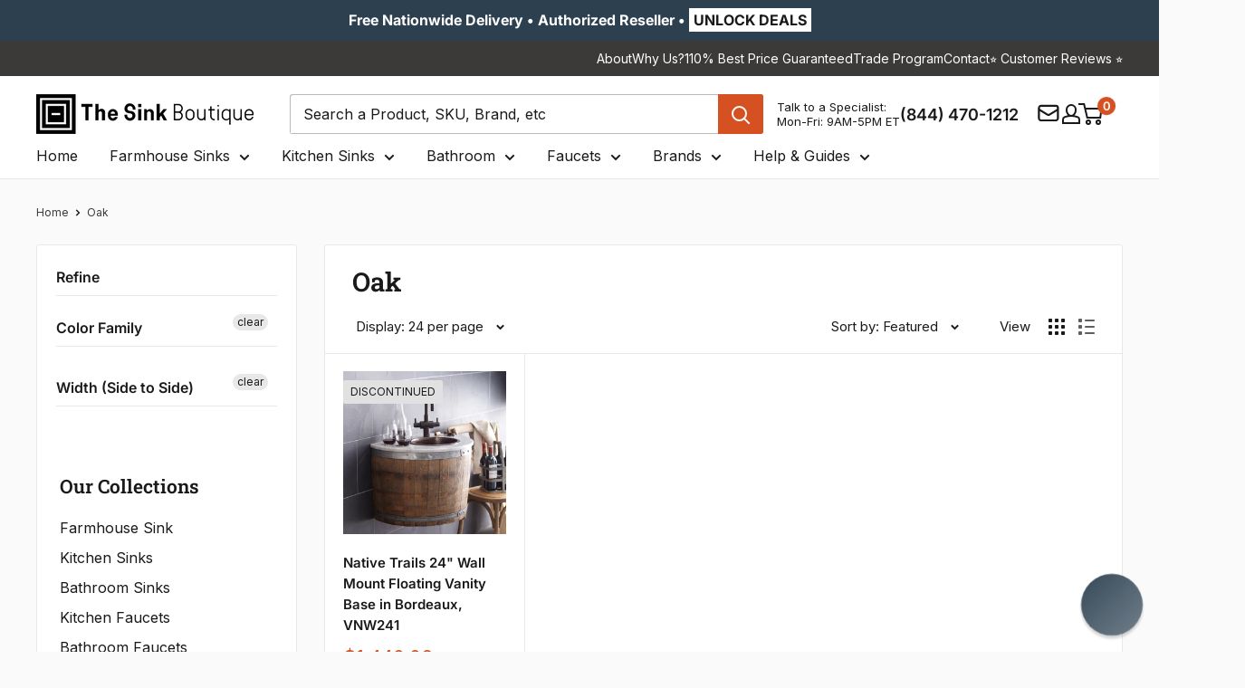

--- FILE ---
content_type: application/javascript; charset=utf-8
request_url: https://searchanise-ef84.kxcdn.com/preload_data.5F6U9n1K0s.js
body_size: 11216
content:
window.Searchanise.preloadedSuggestions=['sink grids','kitchen sink grid','sink grid','corner sink','bar sink','copper sinks','sink accessories','bottom stainless-steel','bathroom vessel sinks','ruvati sink accessories','brass bar sink','top mount 33 farmhouse sink','36 inch farmhouse sink','undermount kitchen sink 36 inch','soap dispenser','pedestal sink','fireclay farmhouse sink','wall mount sink','drop in farmhouse sinks','trough sink','bocchi sotto','33 undermount kitchen sink','quartz kitchen sink','composite granite kitchen sink','pedestal sinks','native trails sinks','copper sink','stainless kitchen sink bottom grid','black bathroom sink','alfi sink','kitchen sink','gold sinks','bathroom sink','vanity top','undermount stainless double sinks','bathroom faucets','bocchi contempo','drop in workstation sink','bottom grid','karran accessories','24 inch sink','freestanding sink','blanco sink grid','undermount kitchen sink','prep sinks','double bowl farm sinks','bathroom vanity','drainboard sink','bathroom vessel sink','floating vanity','kitchen sinks','30 inch undermount granite','ruvati accessories','blue sink','bocchi bathroom sinks','concrete bathroom sink','cast iron kitchen sink','copper faucet','kitchen faucet','corner bathroom sink','kitchen faucets','work station sinks','27 white farmhouse sink apron front','sink with drainboard','blanco precis','18 x 15 drop in sink','bocchi bar','stainless steel bowl top mount kitchen','vessel sink','round sinks','33 elkay undermount','basket strainer','toto sink','30 farmhouse sink','double bowl','elkay crosstown','drop in kitchen sink','karran undermount quartz sink','ada vanity','small bathroom sink','cutting board','oil rubbed bronze faucet','drop in sink','hammered metal bar sinks','hammered kitchen sink','console sink','copper bar sink','garbage disposal flange','red kitchen sink','copper bathroom faucet','ruvati sink grid','final sale faucets','glass vessel sink','36 farmhouse sink','double bowl 30 inch undermount farm sink','retrofit farmhouse','stone sink','undermount bar sink','10 inch sink','utility sink','shower head','fireclay 27 inch','bocchi milano','karran water faucet','trough sink for vanity','42 inch double sink','utility sink with cabinet','undermount bar sinks','60 40 sinks undermount','bathroom sinks','bathroom vanities','polished nickel kitchen faucet','offset drain','316 stainless steel','apron front farm sink','blanco soap dispenser','bar faucet','blanco diamond','blanco faucet','topmount kitchen sink','copper bathroom sink','sink drain','34 inch undermount farmhouse sink','cast iron','30 undermount sink','houzer sink','wall mounted sinks','laundry sink','fireclay bathroom-sink','elkay undermount sinks','36 kitchen single bowl sinks','undermount sink','undermount bathroom sink','stainless sink','13 x 15 undermount white','vessel sink glass','corner kitchen sink','white undermount kitchen sinks','bar sinks','undermount stainless 30','bathroom faucet','round bar sink','nantucket sinks','native trails copper kitchen sink','green bathroom sink','high back sink','double bowl farmhouse','drain basket','drying rack','porcelain kitchen sink','bocchi contempo 33','low divide','fireclay undermount sink','blanco kitchen faucets','farmhouse sink','karran faucet','native trails sink','sink protector','ruvati sink','nantucket farmhouse sinks','copper kitchen sink','undermount bathroom copper sink','18 double bowl stainless steel','double offset sink','60/40 composite kitchen sink','bocchi kitchen-sink','ada compliant wall mounted','wet bar sink','d shape','rectangle vessel sink','karran cinox','32 black undermount','14 gauge sink','farmhouse sink accessories','bocchi faucet','nantucket sink','fireclay kitchen sink','bocchi sink','bocchi contempo 36','inch drop in','35 drop in sink','sink mat','lead free faucet','glass rinser','black bar sink','sink drain bronze','36 in single bowl','blue farmhouse','28 farmhouse sink','dish rack','bar faucets','bocchi farmhouse sink','blanco undermount sink','farmhouse sink 25','33 inch farmhouse sink bottom grid','laundry room sinks','bocchi nuova 34','33 fireclay farmhouse sink','20 x 20 kitchen sink','trough sinks','stainless steel bathroom sink','bathroom undermount','oil rubbed bronze faucets','kitchen sink farmhouse with back','drop in bathroom sink','24 inch farmhouse','30 brown quartz undermount kitchen sink','pop up drain','corner sinks','white marble sink','hammered copper round kitchen sink','bocchi kitchen single bowl sink','commercial grade','cast iron kitchen sinks','bocchi sink accessories','50/50 16 gauge undermount','toilet bowl','drop in','ruvati bottom rinse grid','36 inch sink','39 inch kitchen sink','water dispenser','gold sink','33 stainless steel undermount','stainless steel kitchen sinks 16 gauge','farmhouse prep sink','native trails vanity','drain cover','undermount bathroom sinks','green sink','farmhouse sinks','bocchi bar sink','black corner sinks','drop in bathroom sinks','blanco stainless steel under mount sink','cutting boards for sink','bocchi vigneto','stainless steel sinks','3930 0001x console leg set','tan color sink top mount','undermount single bowl sink 36 inch','stone kitchen sink','polished nickel','copper bathroom','touchless kitchen faucets','ada vanities','undermount double','vessel bathroom sinks','drop in farmhouse','vessel sinks rectangle','ruvati sink grids','18 fireclay sink','counter top with sink','kitchen sink sale','stainless bottom grids','black undermount bathroom sinks','oval sink','oval sinks','farm house sink','bronze sink','sink strainer','wall mount','pot filler','fireclay sink','40/60 bowl split','workstation sink','black kitchen faucet','farmhouse fireclay','27 farmhouse sink','accessories for work sinks','outdoor sink','karran faucets','ruvati sinks','40/60 under mount sinks','low divide stainless','ruvati farmhouse sink','ruvati parmi','bocchi nuova 34 fireclay retrofit','60/40 stainless steel sink low divide','33 undermount offset stainless','ruvati top mount single bowl stainless','4 hole drop in sink','zero radius','integrated sink','deep basin utility','blanco silgranit','elkay lustertone','blanco sink','33 fireclay farmhouse','native trails','20 inch farmhouse square sinks','drain board','38 inch sinks','bocchi baveno move 1.75 gpm lever brass kitchen faucet','blue kitchen sink','21 black sink','black kitchen faucets','oval bathroom','hammered farmhouse sink','small bathroom vanity sinks','high back double bowl kitchen sink','kitchen sink drain','gold undermount','above mount bathroom sinks','brass sink','round sink','36 kitchen sink undermount','stainless steel grid','alfi faucets','round undermount bar sink','off white vessel sink','ruvati workstation sink','33x22 drop in sink','design vessel','basket strainers','copper farmhouse sink','bathroom drain assembly','black stainless undermount kitchen sinks','small wall mount bathroom sinks','farmhouse sink 24','blanco culina','wall mount utility sink','silicone mat','black sink','ruvati workstation','black kitchen sink','bocchi contempo 30 inch','brushed brass kitchen faucet','bocchi bathroom','36 inch sink with offset drain','vessel sinks','undermount 32-inch','36 to 40 inch undermount kitchen sink offset drain','drop in kitchen brown','farm house sink workstation','kitchen sink apron','no hole bathroom sink','petrified wood','undermount kitchen sinks','round white vessel sink','hammered bar sink','triple bowl','double sink','high back','copper bar sinks','rounded corners','copper accessories','9 apron sinks','bocci apron sink','blanco diamond 33','natural stone bathroom sink','free standing sinks','32 inch granite composite sink','under counter double','kitchen sink 43 x 22','copper vessel sink','ruvati topmount','brass bar faucet','white vessel sink','bocchi baveno lux 34 undermount granite workstation kitchen sink kit with accessories 50/50 double bowl','bathroom sink vanities','small bathroom sinks','33 inch sink apron workstation','utility sinks','bocchi baveno','28"x 18 x 10','orange sink','40 inch kitchen sink','sink cover','blanco sinks','gold sink with side drain','gold kitchen sinks','bathroom drop in sinks','33 undermount 2 bowl-split_double','gold sink rack','stainless steel undermount sink','workstation composite','bar sink gold','33 x 22 x 10 fireclay single bowl white kitchen sink','ruvati drop in kitchen sink','vanity mirrors','42 20 inches drop in kitchen sink','outdoor faucet','21 l x 16 w x 7 h rounded corners rear drain undermount stainless kitchen sink','top mount sink','bar prep sinks','nativestone trough 3619 sink','ruvati farmhouse','top mounted sink','country vessel sinks','sink grate','drop in farmhouse sink','ruvati terraza','copper bathroom sinks','disposal flange','backsplash kitchen sink','matte gold','bocchi orange','lustertone classic 30 undermount off center drain','murano glass sink','concrete sink','houzer kitchen faucets','bathroom wall mounted no faucet hole','dark brown undermount','top mount apron sink','black stainless steel workstation sink','native trails 60','blanco sink rack','double bowl 40','ruvati dual tier','vanity with','vessel sink bathroom gold','two corner sinks','blue vessel sink','ruvati bar sink','vanity top with integrated sink','extended disposal flange','bath vessel sink with counter','karan garbage disposal','karran valera','ada sink','oval vessel sink','ruvati bathroom sinks','bocchi 36 inch contempo','black drop in sink','drain fitting','36 wide farmhouse sink','sinks 24 inch x 25','cast iron sink','small sinks','25 undermount split composite','double drop in 60/40 sinks','large kitchen work sinks','stainless steel undermount 40 inch','27 fireclay undermount sink','27 inch kitchen sink stainless steel','drop in single basin stainless','33 x 22 drop in stainless sink','vessel vanity','integrated sinks','drop in double bowl farmhouse sink quartz','vanity top vessel sink','utility sink with','drop in apron farmhouse sink','concrete farmhouse sink','work space sink','ruvati bath sinks','stand alone sinks','bocchi fireclay','waterfall faucet','premier copper','ruvati 30 double bowl','blanco liven','floating vanities with sinks','fire clay sink','shower faucet','one bowl','native trails farmhouse sinks','36 undermount double sink','bocchi nuova','quartz undermount sinks','24 farm sinks','36 inch sinks','undermount sinks 33','rubato sink accessories','final sale kitchen faucets stainless steel','profile sink','25 in wall mount sink colors','rectangular vessel sink','kitchen soap dispenser','drop in sink no overflow','side spray faucet','rinsing basket','biscuit fire clay single faucet hole','blanco 22 sink','ada bathroom sink','vanity base','low divider','36 white 50/50 farmhouse','33 farmhouse workstation','apron sink 34','316 stainless steel sink single bowl','toto toilet','ada kitchen sink','33 inch undermount 60/40 kitchen sink','bar sink to canada','corner kitchen sinks','oil rubbed bronze sink','native trails 36 vanity','colored sink','white sink grid','farmhouse drop in kitchen sink with work station','vessel bathroom sinks with overflow','rectangular bath vessel','blanco truffle','elkay accessories','30 in x 16 in','gold farmhouse sink','rectangle undermount bathroom-sink','under mount oval sink','single lever handle kitchen-faucets','triple bowl black','workstation bar sink','gold faucet','ruvati under mount kitchen sink','small sink','17 in sink','33 farmhouse sink','white rectangular vessel sink','sink copper','bocci sinks','karran farmhouse sinks','30 undermount single basin sink','blanco precision','27 farm sink','under mount sinks','stainless steel and grid','bocchi contempo 33 fireclay workstation farmhouse sink with accessories white 1504-001-0120','wet bar sinks','dish drying rack','36 kitchen single bowl sinks undermount','apron front farmhouse sink','gunmetal kitchen sink','48 inch kitchen sink','20 inch width black drop in bathroom sink','antique copper kitchen faucet','drain pad','16 vessel sink','above mount black sink','hammered sinks','bathroom sink colors','top mount curved 33','36 granite 50 50 double bowl undermount kitchen sink','copper vanity','native trails earth','fireclay undermount double bowl black','quartz 33-inch','matt brown bathroom sink','sink racks','curved farmhouse','elkay quartz undermount sinks','bocchi accessories','sinks with work station','porcelain sink','rectangle bar sink','kitchen sink accessories','blanco undermount double sink','hot water dispenser','single basin kitchen sink with faucet holes','24 bathroom sink','ruvati fiamma','green kitchen sink','double vanity','workstation sink white','bocchi matte brown','no faucet hole','black farmhouse kitchen sink undermount','14 x 19 stainless steel undermount kitchen','36 inch undermount quartz sink','sink grid 25 x 16','kitchen racks','bocchi fireclay farm sinks','32 in undermount sink','matte black shower set','mount granite composite kitchen sink','native trails 48 freestanding','ruvati bottom rinse grid 33','26 undermount kitchen','d sink grid','42 farmhouse sinks','elkay crosstown stainless steel sink','enamel undermount kitchen','36 inch farmhouse sink fire clay under mount','pull down faucet','kitchen sink 33 x 19','pull down kitchen faucet with pot filler','bocchi workstation','sapphire blue','alfi faucet','black vessel sinks','bocchi sotto 24','33 inch sink','rubato bar sink','sink with backsplash','composite farmhouse-sink','copper vessel sinks','toto drake washlet ready','triple undermount sink','large undermount stone sink','gold faucets','apron sinks 20','outdoor sinks','bathroom 3 hole faucet','18 round sink','fluted front','sink grid gold','brushed copper','red vessel sink','nantucket sinks farmhouse apron','60/40 kitchen sink','oil rubbed bronze farmhouse sink faucet','stainless steel undermount 60/40','farmhouse sink for 36 inch cabinet','bocchi matte dark gray','glass vessel bathroom sinks','hammered stainless steel sink','copper bathroom vessel','doule sink','farmhouse sink with apron 8 inch bowl','bocci bathroom sinks','undermount bathroom sink black','16 round vessel bathroom sink','wall mount bathroom sinks','ruvati 30 single stainless undermount','top mount farmhouse','copper sink grid','ruvati kitchen sinks','sink bottom grid round','touch kitchen goose neck faucet','karran workstation sink','drop in sink kitchen','ruvati kitchen','27 farmhouse sinks fireclay','wallmount kitchen faucet','blanco composite','drop in apron sink','30 workstation sink','granite composite black undermount','work station kitchen sinks','36 in farmhouse sinks','36 inch farmhouse sink fire clay','deck plate','undermount copper sinks','sink grid 36','native trails vessel sink','large bathroom sink','ruvati drain cover','oval bathroom sinks','30 white undermount side drain','bocchi contempo 30','fireclay prep sink','native trails bar sink','karran undermount','45 dual kitchen sink','sink kitchen strainer','sink built drain board','kitchen sink grids','drop in oval 14 sinks','39 porcelain farm sink','elkay lustertone double undermount 28','reversible farmhouse sink inch','drop in kitchen','top mount','brown undermount','kitchen sink grate','green vessel sink','ruvati roma','native trails trough','karran bathroom sink','brass faucet','23 inch undermount sink in biscuit','gold sink grids','black faucet','native trails morro ash','bocchi scala','quartz bar sink','touch up kit','sink rack','30 top mount workstation','antique brass','ruvati workstation accessories','rinse grid','33 farmhouse sink single bowl','red sink','36 in undermount white sinks','native trails 48 concrete vanity top','under mount 36 60/40 sink round','free standing bath tub','fireclay workstation undermount','off white kitchen sink','latoscana bathroom vanity','33 brown farmsink','karran quartz sink','wall mount cast iron sink','nantucket 30 farmhouse','30 undermount black kitchen-sink','kitchen offset undermount','27 undermount brown sinks','marble sink bathroom','ruvati 33 inch undermount','white undermount sink','24 inch undermount stainless steel sink','stainless steel dry rack','ada compliant sink vanity','32 undermount sink','28 inch farmhouse sink','black and white vessel sink','gooseneck chrome kitchen faucets','gooseneck chrome','2.2 gpm faucets','trough bathroom sink 2 faucet holes','chrome sink','31 in kitchen','crystal vessel sink','composite sinks workstation','nantucket granite composite sink','laundry utility sink','30 bathroom vanity base','made in usa','workstation kitchen sink','top mount farmhouse sink','48 inch vanity','white farmhouse kitchen sink large','marine grade','ruvati colander','hammered brass sink','stainless farmhouse','ruvati rounded corners','blanco linus','12 bar sink','bocchi 33 fireclay farmhouse sink white','retrofit fireclay farmhouse','dawn faucets','copper bar faucet','double bowl 30 inch farm sink','modern vessel sink white','kitchen sink workstation','drain assembly','laundry faucets','21 inch sink','sink built board','30 apron sink','ada bathroom vanity-base','84 in vanity sink','silver undermount small bar sinks','vanity tops','quartz sinks','bocchi vessel','wet bar','double sink drain board','bar sink faucets','stone sinks','stainless pull down kitchen faucet','shape kitchen sink','30 wide farmers single sinks','composite quartz bathroom sinks','sink with apron','double stainless steel sink with drain sides','white undermount offset kitchen sinks','farmhouse apron sinks with one bowl and workstation','sink for bath','ruvati black bar sink','small vanity with sink','29 in kitchen sink apron','vessel sinks oval','kitchen faucet two handle spray','30 drop in','porcelain bathroom sink','nantucket undermount sinks','white drop in','work station sink','bathroom drop in sink no overflow','undermount fireclay kitchen','ruvati siena','wall sink','bocchi contempo 33 fireclay workstation farmhouse sink with accessories','beverage faucet','36 vanity top with same color sink','60 40 low divide sink','bathroom 30 36 in vanity with sink','43 drop in','floating sink','nantucket workstation sink','quartz farmhouse sink','elkay quartz luxe','vanity sink','kitchen sink with drain board','bocchi rubber feet','black workstation sink','stainless steel bar sink','console sinks','wall mounted sink','bocchi drain cover','small bar sink','35 farmhouse apron front','stainless steel sinks drop in 33','top mount kitchen sinks','blanco strainer','faucet bathroom','karran sink','27 inch undermount kitchen sink','rectangular drop in bathroom sink','floating wall mount vanity','21 inch farm sink','sink offset drain','15 drop in','16 inch bar dink','30 inch fireclay farmhouse sinks','sink with drink','houzer sink white','ada compliant vanity','farmhouse sink 33 with small basin','bathroom sink matt black','polished brass kitchen faucet','ada bar sink black','undermount 60/40 sink','undermount stainless 50/50 split','one bowl kitchen since 39 inch','alfi drain','quartz composite undermount kitchen sink','shower system','stainless steel kitchen sink 16 gauge','black sink rack','copper farmhouse kitchen sink','toto bathroom faucet','whitehaus sink grid','36 drop in double bowl kitchen sink','36 bathroom vanity','faucet head','27 inch white farm house','kitchen sink with drainboard','ravenna black','27 black farmhouse sink','ruvati stainless steel and silicone','bathroom oval sink 22','27 brown quartz single bowl undermount kitchen sink','36 split stainless farm sink','karran qt','oil rubbed bathroom faucets','petrified wood sink','15 x 30 bottom sink grid','grid nantucket','under mount kitchen sink 27”x 15','stainless steel double sink','blanco quatrus','premier sinks','short apron farmhouse sink','30"wide farmhouse','round sink bottom rack','bath tubs','double bathroom sink','karan farmhouse','15 inch sink oval','bocchi contempo 27','ruvati roma pro','sink grid for offset sink','mat black undermount bath sink 19','30 double bowl sinks','undermount bar prep workstation sink','cup washer','white double bowl kitchen sink','18 inch wide','wallmount sinks','round 18 sink','bocchi classico','granite composite','21 drop in','elkay 3 1/2 drain','bocchi feet','blanco empressa','latoscana faucet','free sample','15 undermount bar sink','25 inch drop in sinks','37 inch sink','28 elkay lustertone undermount','7 inch bowl depth','ada kitchen sink with over flow drain','bath sink','10 inch bar sinks','floating vanities','ruvati drain','blanco sink grids','console leg set','30 top mount drop in sink','soapstone farmhouse sink','composite sink small on left','39 double drop in sink','drop-in farmhouse sink single bowl','off set double 32 inch farmhouse sink','farmhouse workstation single bowl','right drain stainless','36 double basin farmhouse-sink','blue rectangle vessel sink','oil rubbed bronze kitchen faucets','bocchi 3 faucet hole','stainless steel drop in farmhouse','black apron 36 sinks','rough stone','single bowl 36 in','round kitchen sink','18 rectangular vessel bathroom sink','bocchi 30 inch dual mount workstation sink','curved apron front farmhouse sink in','beige kitchen sink','30 in farmhouse sink with apron','50/50 double bowl','undermount kitchen sink one piece','shower seat','oval kitchen sinks','shower set','white undermount bathroom sinks','blanco faucets','42 kitchen sink','farmhouse apron 36','rou d sink grids','open box','40 kitchen sinks','steel vanity','fluted sink','bar sink 16','polished copper bathroom sink','28 inch black fireclay farmhouse sink','drains for sinks','brass bathroom','undermount truffle','ruvati epigranite','16 gauge stainless steel sink','60/40 farmhouse sink','36 inch white undermount bathroom sink','36 inch white undermount sink','brass kitchen soap dispenser','elkay drainboard','16 x 25 grid','copper faucets','40 apron sink','elkay farmhouse sink apron one bowl 36','copper mirrors','deep basin bathroom','polished nickel faucet','vitreous china','kitchen sink topmount','fireclay double','30 split sink','1 hole apron front double bowl','30 bocchi farmhouse sink','wall mount faucet','28 inch sink','single sink','karran vessel sink','left drain','bocci sink','double sinks','ruvati urbana','20 vanity no top','polished nickel bar sink','native trails mirrors','accessories nantucket sink','work station','silicone sink','33 undermount fireclay','matte back top mount sink','undermount 60/40 double bowl','31 inch drop in sink','gold bar sink','farmhouse sink 36 inch','rear drain sink grid','undermount workstation sink 30','porcelain undermount bathroom sink','gold sink grid','composite quartz farmhouse','kitchen sink satin finish','ada compliant bathroom sink','ruvati faucet','24 farmhouse sink','15 bar sink','33 x 22 sink','black stainless workstation double bowl','33 undermount workstation sink','30 granite farmhouse','shower nic','wall mount bathroom with cabinet','glass bathroom sinks','blanco sink volcano','sink clips for topmount with quartz thick countertop','vessel sink blue','single bowl undermount offset sink','kitchen faucet with sprayer','single sink 36 inch','double stainless low divider','ceramic vessel','towel rack','kitchen 30 inch topmount/drop','28 inch farmhouse','matt black sinks','native trails vessel sinks','black copper bar sink','blanco dual granite sinks','wall mount counter','fireclay undermount workstation','27 fireclay under mount sinks','karran copper','houzer double sink','24 inch laundry utility sink with cabinet','standard double farmhouse sink','karran 33 drop in/topmount','30 farmhouse gray fireclay kitchen sink','metal sink','matte black faucets','30 inch undermount','blanco 33 undermount sink','kitchen sinks ada-compliant','elkay classic 36 lustertone','retrofit farmhouse sink','25 single bowl fireclay farmhouse apron sink','undermount glass bathroom sink','24 white fireclay workstation sink','copper bathroom sink drain','blanco inteos 33 undermount silgranit workstation kitchen sink soft white no faucet hole 443318','prep sink faucet','17 inch farmhouse sinks','bathroom faucets touchless','33 inch work','large double sink drop in stainless steel','black stainless steel kitchen faucet','yellow sink','satin gold kitchen faucet','double bowl seamless under mount stainless steel kitchen sinks','karran undermount quartz composite sinks 60/40','31 work station','overmount sinks','workstation apron double sink white','polished copper drain','karran concrete','bar sink white','toto s7','rubato sink grid','semi recessed','bathroom vanity tops','corner kitchen','ruvati black top mount sink','blanco basket strainer','oval undermount bathroom sinks','nantucket farmhouse sink','27 single bowl farmhouse','top mount bathroom sinks','bocchi farmhouse','native trails murano','satin gold faucet','bar sink copper','grid bumpers','black and white vessel','30 inch farmhouse sink','round sink vessel','vessel sinks off center','bocchi fenice','blanco diamond single basin dual','vessel sink with faucet','farmhouse bathroom sinks','double sink with drainboard','small utility sink','36 inches under mount kitchen sink','ice well','two tier','white pedestal sink','undermount bar sink that ship to canada','57 inch 2 bowl sink','in sink dish rack','elkay dayton','ruvati undermount sinks','ramp sink bathroom','blue sinks','50/50 white undermount sinks 36','oval drop in bathroom sink','clear glass vessel sink','bathroom undermount sinks','bathroom sink drain','nantucket drain','farmhouse granite sink','island sinks','drop in bar sink','laundry room','composite farmhouse','nickel sink','native trails 40 inch bathroom sink','freestanding vanity base','40 inch wall mounted sink','faucets kitchen-faucets','touchless bathroom faucet','top mount farmhouse sink with','fire clay farmhouse double bowl','reversible offset drain 33 inch','23 width 33 length','undermount rectangular sink bathroom','grid for sinks','36 farmhouse apron','36 stainless workstation apron front sink','wall mounted vanity','oval vessel','gold kitchen sink faucets','white quartz farmsink','sink black edge bathroom','single bowl sinks','brushed nickel bathroom faucets','34 inch bathroom sink','concrete vessel bathroom sinks','white fireclay farmhouse sink','36 white farmhouse apron curved sink','sink drying rack','composite sink 21','vessel sink faucets','extra small bathroom sink','29 in kitchen sink apron undermount','ada wall mounted','white drop in single bowl kitchen-sink','vanity with vessel sink','concrete undermount kitchen sink','33 farmhouse stainless steel sink','54 kitchen sink','blanco farmhouse sink','blanco bottom sink','toto promenade','bocchi faucet plate','16 x 12 farmhouse ceramic','trip lever','undermount double basin workstation','black drop in oval sink','bathroom touchless toto','copper 27 sink','dual workstation sink','under mount bathroom sinks','bocchi drain strainers','undermount fireclay sink','fireclay undermount kitchen','40 inch farm sinks','rectangular drop in sink','36 in sinks','ruvati epistage','nantucket apron front sink','30 stainless kitchen sink','ada stainless kitchen sink','blanco grid','undermount bathroom sinks sinks','farmhouse sink double bowl with back deck 3 hole apron','double white undermount','double white kit','bocchi 30 kitchen sink','30 inch farmhouse sink with right drain','14 undermount round sink','ruvati replacement colander','vanity top 31','ruvati 33 inch farmhouse style','stainless steel farmhouse','glass vessel','40 kitchen sink','304 stainless steel','drop in farmhouse sink single white','undermount laundry','bath faucet white','floor mounted tub filler','30 white under mount sink','ada vanity base','bocchi farm sink 36','2.2 gpm faucet','blanco kitchen sink','22 x 14 bottom sink grid','blanco faucet-holes_1','top mount apron front sink','16 round drop in sink','cutting boards','countertop sinks','double sink vanity','black bathroom sinks','latoscana vanities','silver sink','free standing','undermount bar sink black','waterfall sink','drop in top mount','kitchen sink grid 16.5','water filter faucet','granite composite bar sink','bocchi 36 fireclay','24 inch vanity','retrofit fireclay farmhouse sink','la toscana','30 inch fireclay white undermount','bocchi sink grid','33 white farmhouse workstation sink','bocchi black farmhouse sinks','matte black bar sink','36 inch double sink','oval vessel bathroom sink','flush mount fireclay kitchen sink','bocchi 21 inch','bocchi blue bath sink','reverse osmosis','undermount workstation sink','kitchen sinks with drainboard','faucet for blanco quatrus','toilet seat','decorative lip','bocchi kitchen','33 fireclay single bowl in bisquit color','deep kitchen sink','bocchi undermount','top mount fire clay kitchen sink','15 inch undermount sink with board','black hammered sinks','stainless steel','32 blanco double sink undermount','sink pedestal','30 farmhouse self trimming','oil rubbed bronze copper bathroom sink 14 guage','8 inch depth workstation sinks','farmhouse 30 inch 60-40','21 fireclay sink','33 fireclay right side drain','latoscana blue bathroom vanity','bocci contempo','stainless kitchen faucets','single handle 1.5 bathroom sink faucet','18 inch round sink','clay fired 33 inch farmhouse sink','undermount vanity sink','bochi black','faucets hands free','undermount 30 inch x 16 inch double bowl','34 inch undermount farm sink','36 apron workstation sinks','pedestal sinl','kitchen single sink','oval black sink','corner bathroom','36 inch bathroom vanity','grey farmhouse sink 39','ada compliant 36 bathroom sink','solid brass kitchen faucet','30 black undermount kitchen sinks','single basin blanco','best kitchen faucets','33 inches double-bowl undermount','white vessel sinks','undermount biscuit','30 x 18 undermount granite kitchen sink','black stainless steel sink','vessel vanity wall mount','49 marble vanity top with vessel sink cutout and single faucet hole','elkay sink grid','undermount fire lay 34 inches','bocchi grid','ruvati disposal flange matte gold brass','houzer charleston two handle kitchen faucet with sidespray','smart toilet','stainless steel rounded apron front sink with 16 or 18 gauge','32 workstation sink fireclay','blanco dual undermount','water faucets black matte','under mount kitchen sinks','2 sink vanity','native trails 33','elksy quartz sinks','36 farmhouse sink single bowl','elevated sink','undermount oval bathroom','undermount china sink','30 workstation sinks stainless steel undermount','12 deep sinks','34 in farmhouse sink','bocchi biscuit','karran alston 1.8 gpm single lever handle','elkay water deck','12 deep stainless double sink','bocchi 32 inch fireclay','latoscana oasi','left hand or drain','blanco inteos','2 bowl 36 in sinks','bone sink','kitchen low divide','gold farm sink','top mount no faucet holes','elkay faucet faucet to fit 3 hole sink','toto washlet','36 18 gauge stainless steel undermount','elkay bar sink','native trail','sinks fire clay','console legs','nantucket stainless steel','70/30 undermount farmhouse','green sink cast iron','undermount white rectangle double white kit','hand shower','touchless kitchen faucet','large contemporary vanities with sink','25 inch black drop in sink','composite farmhouse sink double bowl','soap dispensers','native trails vanity base','farmhouse sink apron','quartz kitchen sink 4 faucets holes','stainless steel 30 inch undermount sink','ruvati verona','karran soap dispenser','3 sink stopper','stainless steel drop in undermount sink','houzer strainer','karan 33 topmount','flush mount','high back kitchen sink','blanco precis 30','bar sink with drainboard','24 bathroom vanities with tops and sinks','silicone sink mat','granite sink right drain','elkay undermount','vegetable prep sink','marble farmhouse','white sink','blanco basket','ruvati pro work','ruvati rvh8222','blue bathroom sink','bocchi contempo 36 matte brown','brown farmhouse sink','laundry faucet','nantucket sinks pro series','bronze undermount','undermount bath sinks','30 inch kitchen sink','31 inch vanity top','undermount prep sink','dual bowl farmhouse','prep sink','retrofit drop-in','round undermount bathroom sink','nantucket plymouth','bridge faucet','rubber feet','curved apron sink','36 inch undermount kitchen sink','kitchen accessories','white double drain board sink','ruvati 30 single stainless','36 farmhouse sinks','small bathroom vanity','bocchi milano 24','drop-in sink','garbage disposal','matte white sink','hammered copper bar sink','top mount farm sink','30 inch wide sink','bar sink 15 undermount','drop in stainless steel 16 gauge with drainboard','elkay undermount sink granite','oval bathroom sink','24 undermount sink bathroom','gray sink with gold','wall mount vanity','work sinks undermount','blanco drop in','3 hole undermount bathroom sink','oil rubbed bronze copper bathroom sink','bath tub','ruvanti sink grid','21 undermount fireclay sink','sink drain ack','small natural bathroom sink','drop in double kitchen sinks','toto trip lever','elkay lustertone classic 33 single bowl stainless sink','bocchi kitchen sink old','unique bathroom sinks','black and red vanity tops','copper farmhouse-sink','drop in 50/50 3 hole granite composite kitchen sink','granite farmhouse sink workstation','fireclay double bowl kitchen sink','elkay bottom grid','kitchen farmer’s sink','30 inch farmhouse','karran quartz','in stock','white farmhouse sink','farmhouse double','white ceramic vessel sink','copper faucet bathroom','blanco stainless sink grids','elkay 16 gauge undermount steel sink kitchen sink','hammered nickel','33 inch drop in sink','vessel sinks for bathroom 20-25 inch white','gold kitchen sink double bowl','lead free kitchen faucets','32 stainless undermount','vessel faucet','blanco sink accessories for diamond','marble kitchen sinks','30 x 20 stainless steel double sink drop in','bar ice','bar ice bin','composite kitchen sink workstation','smal bar sink','undermount sink oval','pewter kitchen faucets','30 retrofit apron front farmhouse sinks','vanity wall sink','13 x 37 bathroom sink','sink drains','15 elkay sinks','farm sink wall faucet','toto elongated toilet','undermount white bocchi sink','30 x 18 undermount double bowl stainless steel sink','maestro round','double kitchen sink','ruvati 33 epigranite','karran usa quartz qt 33 drop in double basin','40 inch trough','bathroom trough sinks','undermount double kitchen sink 6 to 7 inch depth','quartz composite kitchen sink 36 l','bathroom sink undermount apron','28 inch black farmhouse sink','nantucket bar sink','bocchi workstation sink accessories 16','elkay lustertone classic 43 drop in/topmount stainless steel kitchen sink','workstation sink black','gold color sinks','undermount 60/40 double basin workstation','30 farmhouse sinks','black stainless bathroom sink','integral sinks','dish racks','karran white sink','under mount sink','sink with drain board','under counter bathroom','12 d bathroom sink','34 kitchen sinks','white oval under sink','brown workstation sink','33 flush mount farmhouse white sink','bocchi contempo farmhouse 36','farmhouse sink white','dual tier pro','blanco sink with','granite laundry sink','brushed gold kitchen cabinet','kitchen sink bottom grid','30 drop in sink','under mount karran 33 quartz under mount','dual mount','black undermount stainless steel workstation sink','30 inch vanity','small undermount bathroom sinks','45 workstation sink','vanity for vessel sink','double vanities no top','blanco performa','diamond 18 sink','cream granite composite sinks','disposal flange extende','mounting bracket','10 to 22 in brass bar sink','toto seat\'s','karran 32 undermount','free standing sink','dish drain','strainer nantucket-sinks','stainless steel drop in sink','sink undermount','bocchi step rim','white fireclay undermount kitchen sink','final sale','brushed bronze bathroom sink','12 round sink','elkay sink','apron front sinks','granite grey','ruvati fiore','double sink bathroom','right side faucet kitchen sink','square sink','wall hung bathroom sink','bocchi fireclay 33','air gap','gray vessel sinks','18 gauge undermount low divide sink 30','30 x 16 sink grid','blanco vintera','nantucket drains','ramp sink','floating bathroom vanity','drop in 33x22','bocchi drain','seamless drain','white 26 x 12 kitchen sink','brushed gold','farmhouse sink grid','american standard','24 fireclay undermount','bocchi 1500 accessories','color sample','33 in sink','faucet 2 hole','40 farmhouse sink','elkay grids','blanco workstation','corner vanity','native trails nickel','granite/quartz composite 42','bocchi baveno sapphire blue','39"double drop in stainless','bocchi sotto 32 accessories','l 30 inch undermount farm sink','marble sink','elkay lustertone double undermount','30 undermount composite','undermount bathroom round sink','36 inch single bowl composite drop in','short apron','kitchen sinks stainless','black glossy farmhouse sink','drop in top mount single sink 33','60/40 farmhouse sink 30 wide','blanco quatrus stainless steel sink','stainless steel sink on right side','premier copper oil rubbed bronze','32 inch stainless steel sink','blanco sink drain','drop in apron sink 2 bowl','33 x 22 farmhouse undermount composite single bowl','blue double sink','ruvati bottom rinse grid for rvm4700 sink','bocchi milano rectangle wallmount fireclay bathroom sink','glass sink for bathroom','elkay lustertone wash board','bocchi color matched pop up drain cover','blanco kitchen sinks','36 in stainless steel single hole 50/50 bowl undermount sink','stainless steel sink grid with no drain hole','fireclay sinj','elkay quartz white','gold bar sin','45”top double bowl undermount sink','dual bowl drop-in 50/50 kitchen sink','brass bar sink round undermount','ruvatti black workstation undermount sink','antique kitchen faucet','elkay crosstown 16 gauge','hammer oval','the wave','ruvati dual tier nova','ruvati 23 x 18','36 apron front sink','drop in top mount farm house with apron','drop in farm house sinks 33','stainless steel black sink','34 quartz farm sink','vessel bathroom sink blue','33 farmhouse workstation black','white undermount rectangular bathroom sink','apron stainless steel','small bathroom sink wall mount','17 oval copper bathroom','workstation farmhouse sink with accessories 16','ruvati sink cutting','stainless kitchen double sink','laundry utility sinks','beige sink','undermount granite kitchen sink','glass bathroom vanity','drainboard kitchen sink','34 stainless steel workstation single bowl sink undermount','commercial toilet','rubato undermount','sedona beige bathroom sink','standard counter depth farmhouse sink','bocci wall mount sink','brushed stainless steel undermount farmhouse sink','right drain sink grid','double bowl drop in kitchen sinks','colors for farm house sink cabinet base','bocchi workstation sink cutting board','oval white vessel bathroom sink','brown retrofit farm sink','gold kitchen','bar sink and cabinet','24 sink grid','karran copper faucet','nantucket apron front','vessel sink natural shape','drain board kitchen sink 36','undermount kitchen single bowl 16 wide sink','36 white kitchen undermount composite sink','eago toilet seat','white bathroom undermount','alfi brand fireclay sinks','rack for sink','fireclay sink undermount','touch kitchen faucet-holes_1','fireclay reversible farmer sinks','blanco precis 27','round hammered sink','toto drake','brass 33 in farmhouse-sink','vanity sink rectangular 14','corner bath sinks','bocchi bar sink white','30 inch undermount stainless kitchen single bowl','round drop in sink','9”copper round bar sink','composite kitchen sink 2 bowl black','top mount copper sink','round vanity','30 copper sink','60/40 split farmhouse','topmount farmhouse','18 square white','brass ada compliant sink faucet','32 undermount sinks','toto neorest','ruvati undermount bathroom sinks','double bowl with drainboard','bocchi toilet','elkay double bowl 60/40 ss kitchen sinks','sample color','white and brass pull down kitchen faucet','low divide kitchen sink with','round sink beige','freestanding tub','drop in kitchen sink low divide','undermount kitchen sink 30','alfi 30 single bowl','blue green vessel sink','offset sink','floating sinks small bathroom','free standing small bathroom sink','semi recessed vessel sink','farmhouse sink single basin concrete','36 sink with cabinet','elkay faucets','blanco basin rack','white bar prep sinks','17 under mount bathroom sinks porcelain','blanco ada','elkay workstation sink','hammered stainless steel','blanco flange','composite sinks','rose gold sink','under mount sink 28','native trails trough 30 inch','rectangular bathroom single sink with 2 faucet holes','toto bathroom sink','kitchen bridge faucet','33 kitchen sink','36 inch drop in farmhouse sink','americana vanity in whitewash','stainless steel undermount sink one bowl','black undermount corner sink','wall mount cast iron','nantucket bathroom sinks','brass bar faucets','30 double sink','undermount copper bathroom sinks','36 gold undermount sink','ruvati 15 x 15 inch undermount','ruvati roma 33','toto s7 one piece','elkay gourmet','gold kitchen faucet','prep sink for island','basket strainer gold','27 inch undermount stainless sink','sink guard','porcelain bar sink','glass rinse','double bowl stainless steel farmhouse sink','bathroom farmhouse sinks','freestanding vanity','undermount workstation sink 36','36 copper farmhouse sink','undermount sinks','black drop in farm style kitchen sink','gunmetal vessel sink','sink bottom grid 18 x 14','kitchen faucet with side sprayer','rubber pull down','ruvati modena','blanco ikon','concrete vessel sink','42 inch black sink','karran double bowl','left drain top mount','polished chrome faucet','quartz composite','bathroom drop sinks','black vessel sink','top mount kitchen sink white','drain w/o','sink strainer black','bath sinks','small undermount sinks','9 double basin stainless kitchen','bocchi sink wall mount rectangle','karran bar sink','laundry sinks','lustertone classic 30','porcelain kitchen','ruvati veniso','24 inch stainless steel sinks','farmhouse drop in','white oval vessel sinks','25 x 18 kitchen farmhouse sink','copper undermount sink','vessel sink bathroom faucets','single bowl','20 biscuit farmhouse sink','stainless steel sink grid','clear bowl sinks','lever faucets','54 vanity top','ruvati sink mat','ada sinks','bocchi roller mat','karran sink stainless drop in single bowl','sink strainers','ruvati 16 workstation','oval drop in sinks','elkay undermount sink','dish drainer','satin sink','farmhouse double sink','retro fit farmhouse sinks','faucet deck plate','end drain freestanding tub','workstation accessory','32 inch bathroom vanity','oil for sink','ruvati rounded corners kitchen sink','marble bathroom sink','top mount laundry room sinks','black and copper vanity','rohl sinks','undermount black sink','bocchi so to','oil rubbed bronze faucet with side spray','bathroom vanity 60','kitchen faucet professional','undermount sink 29 inches','black stainless sink','double stainless sinks 14 gauge','ruvati bar-sink','return policy','black granite 42 sink undermount','28 farm sink','drop in farmhouse sink double bowl black','elkay stainless steel sink','double basin farmhouse sink low apron','commercial kitchen faucet brushed steel','stainless steel single undermount kitchen sink','kitchen faucet one hole','floating wall mount','toto shower','36 inch ss','36 apron sink','40/60 farmhouse sink','freestanding vessel vanity sinks','irregular sinks','white farmhouse double sink 36','white farmhouse 33','24 farmhouse kitchen sink','33 inch workstation ruvati','under mount single bowl','left drain single basin','laundry rom','bocchi soto fireclay','black corner bathroom wall sink','brass workstation','bronze apron','blue fireclay farmhouse sink','bocchi 36 inch sinks','black farmhouse undermount sink','bocchi contempo 36 fireclay','matt white bocchi 36','premier copper products 36 hammered copper','30 vanity sink top','blanco diamond undermount double bowl','sink template','kitchen sink undermount stainless steel 50/50 2 holes','farm sink 23.5 x 18 x 6','wall mount floating vanity base','blanco undermount','33 x 17 drop in kitchen sink','72 long sink','20 inch bathroom sink and vanity','floating bathroom sink','double bowl 33','stone vessel-sink','white with gold bathroom vessel sink','triple basin sink','black single offset sink','black stainless steel kitchen sink','36 wall mount kitchen sink','stone bathroom sinks','undermount fireclay kitchen sink','steel sink grid 34','34 x 17 sink','small bisque sink','center hole sink grid','bathroom vanity tops no holes','workstation sink with side drain board','fluted farmhouse-sink','32 undermount sink 70 30','undermount kitchen sinks offset drain','43 drop in stainless','27 x grid','30 inch bathroom vanity','28 inch farm sink','60 bathroom vanity for copper sink','farmhouse sink with 8 apron','kitchen sink undermount','33 by 19 drop in','12 round bar sink','27 fireclay sinks','copper drop in sink','workstation accessories','drop in bath room sink','aqua divide','work station black stainless steel sink 33','30 fireclay farmhouse sink white','kitchen sink drainboard','39 sink bowl fire sink','elkay drop-in','33 farmhouse sink grid gold','grid 27 x 15','karran 24 farm','alfi kitchen faucet','karran vanity faucet black','sensor kitchen faucet','32 inch kitchen','native trails redondo grande','wall mount bathroom faucet','30 white single basin','di-2418-r4 ship','polished stainless steel','white undermount 40 inch','stainless steel dry rack accessories set','drop in bathroom sink rectangular black','ruvati gravena undermount stainless','kitchen faucets low profile','bathroom sink stand','wall mount trough sinks','copper bathroom undermount sinks','ruvati 33 stainless','ruvati brass sink','farmhouse drop in 25','faucet and vanity','copper tub','farmhouse kitchen sink top mount','16 x 30 undermount sink','elkay grid','apron black undermount','35 drop in','under mount farm sink','apron front farmers sink','free standing tub','22 inch undermount sink rectangle','karran sternhagen sink','single sink vanity','gold sink under mount','8 deep bathroom sink','houzer faucet hole pewter','12 gauge copper sink','stainless steel wall mounted sink','faucet kitchen stainless steel','towel bar with shelf','round small vessel sinks','white fireclay single bowl farmhouse sink','grey workstation farmhouse sink','large sink cover','gun metal stainless steel kitchen sink','bocchi brushed gold stainless steel sink grid','20 x 16 kitchen sink','bocci faucet','oil rubbed bronze kitchen sinks','undermount kitchen sink 23 inch width 7-inch depth','grid drain','toilet with integrated bidet seat','oval under mount sink 16','blanco torre','30 inch retrofit farmhouse sink','round knobs','white and gold vessel sink','white undermount fireclay 36 inch sink','white house sink grids','double bowl with accessory ledge','ada sink bathroom','small bathroom faucet','toto push plate','15 prep sink','36 granite composite apron','sink grid blanco','karran scottsdale','rustic sinks','elkay faucet'];

--- FILE ---
content_type: text/javascript
request_url: https://thesinkboutique.com/cdn/shop/t/91/compiled_assets/scripts.js?v=56203
body_size: -55
content:
(function(){var __sections__={};(function(){for(var i=0,s=document.getElementById("sections-script").getAttribute("data-sections").split(",");i<s.length;i++)__sections__[s[i]]=!0})(),function(){if(__sections__["new-header"])try{document.addEventListener("DOMContentLoaded",function(){const header=document.querySelector(".shopify-section__header"),miniCart=document.querySelector(".header__action-item--cart"),collectionFilter=document.querySelector(".collection .collection__toolbar--bordered"),collectionDeskFilter=document.querySelector("body.template-collection .layout .layout__section:first-child.pt-sticky");function calculateHeaderHeight(){const announcementBar=document.querySelector(".shopify-section--announcement-bar.sticky-announcement-bar"),announcementBarHeight=announcementBar?announcementBar.offsetHeight:0,headerHeight=header?header.offsetHeight:0;return{totalHeaderHeight:announcementBarHeight+headerHeight,headerHeight}}let heights=calculateHeaderHeight(),offsetTop=heights.totalHeaderHeight-heights.headerHeight;header&&(header.style.setProperty("--top",offsetTop+"px"),miniCart.style.setProperty("--headerTotalHeight",heights.totalHeaderHeight+"px"),collectionFilter.style.setProperty("--headerTotalHeight",heights.totalHeaderHeight+"px"),collectionDeskFilter.style.setProperty("--headerTotalHeight",heights.totalHeaderHeight+"px")),window.addEventListener("scroll",function(){const scrollY=window.scrollY;header&&(scrollY>offsetTop?header.classList.add("header-fixed"):header.classList.remove("header-fixed"))}),window.addEventListener("resize",function(){heights=calculateHeaderHeight(),offsetTop=heights.totalHeaderHeight-heights.headerHeight,header&&(header.style.setProperty("--top",offsetTop+"px"),miniCart.style.setProperty("--headerTotalHeight",heights.totalHeaderHeight+"px"),collectionFilter.style.setProperty("--headerTotalHeight",heights.totalHeaderHeight+"px"),collectionDeskFilter.style.setProperty("--headerTotalHeight",heights.totalHeaderHeight+"px"))})}),document.addEventListener("DOMContentLoaded",function(){const body=document.body,b2bSection=document.querySelector(".b2b-bar-section");function updateMiniCartHeight(){if(body.classList.contains("logged-in")&&b2bSection){const b2bHeight=b2bSection.offsetHeight;document.documentElement.style.setProperty("--b2b-bar-height",`${b2bHeight}px`)}}updateMiniCartHeight(),window.addEventListener("resize",updateMiniCartHeight),window.ResizeObserver&&b2bSection&&new ResizeObserver(updateMiniCartHeight).observe(b2bSection)})}catch(e){console.error(e)}}()})();
//# sourceMappingURL=/cdn/shop/t/91/compiled_assets/scripts.js.map?v=56203
